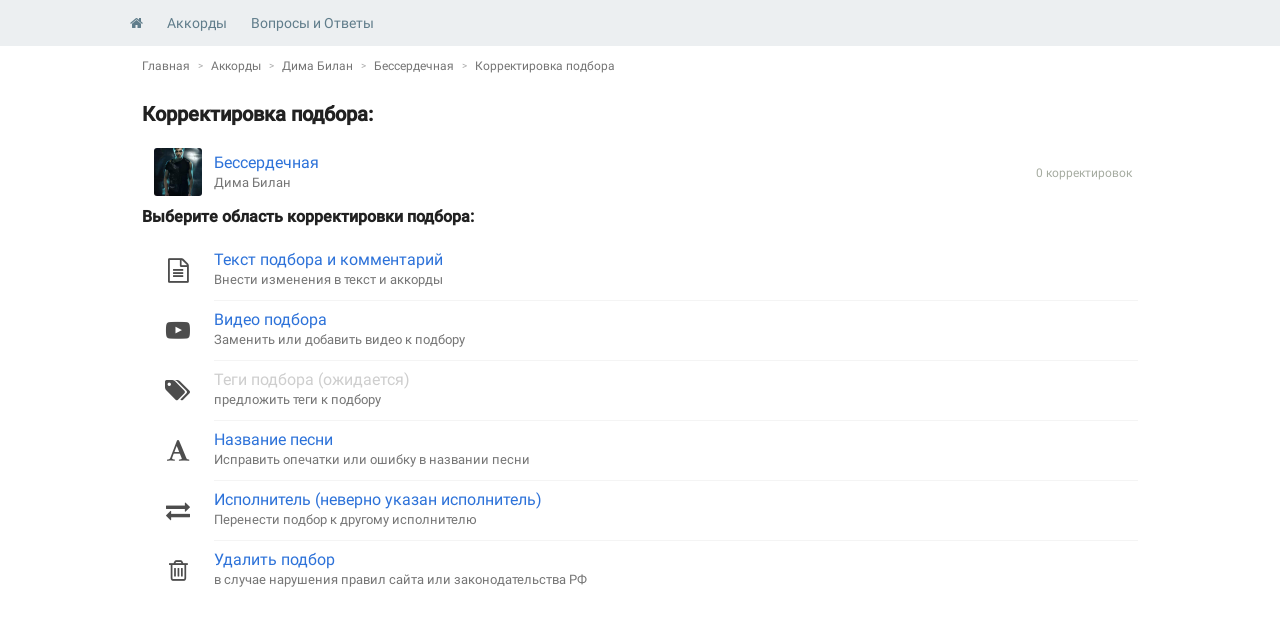

--- FILE ---
content_type: text/html; charset=UTF-8
request_url: https://amdm.ru/akkordi/correct/song/97395/
body_size: 1834
content:
<!DOCTYPE html>
<html xmlns="http://www.w3.org/1999/xhtml" xmlns="http://www.w3.org/1999/html" lang="ru">

<head>
    <meta http-equiv="Content-Type" content="text/html;charset=UTF-8" />
    <meta name="viewport"
        content="initial-scale=1.0, maximum-scale=1.0, minimum-scale=1.0, user-scalable=no, shrink-to-fit=no, viewport-fit=cover" />
    <meta name="apple-touch-fullscreen" content="YES" />
    <meta name="apple-mobile-web-app-capable" content="yes" />
    <meta name="mobile-web-app-capable" content="yes" />
    <meta name="apple-mobile-web-app-status-bar-style" content="black" />
    <title>Корректировка подбора &quot;Дима Билан - Бессердечная&quot;</title>
    <link rel="apple-touch-icon" href="/apple-touch-icon.png" />
    <link rel="shortcut icon" href="/favicon.ico" type="image/x-icon">
    <link rel="stylesheet" media="all" href="https://cs.amdm.ru/app/5.2/css/app.css?v=4" />
    <link rel="stylesheet" media="all" href="https://cs.amdm.ru/app/6.0/app-6.0.css?v=4" />
    <script src="https://cs.amdm.ru/app/5.2/js/vendor.js?p7"></script>
    

    
</head>

<body>
    <div class="app">
        <header class="app__header header">
            <div class="header__inner">
                <div class="header__wrapper">
                    <div class="header__item header__item_main-menu-button">
                        <button class="header__button header__button_menu" data-role='dropdown-main-menu-button'
                            data-rol2="button_main_menu-open"><span
                                class="fa
                    fa-bars"></span></button>
                    </div>

                    <div class="header__item header__menu">
                        <div class="header-menu">

                            <div class="header-menu__item">
                                <a href="/" class="header-menu__link"><span class="fa fa-home"></span></a>
                            </div>

                            <div class="header-menu__item">
                                <a href="/akkordi/" class="header-menu__link">Аккорды</a>
                            </div>
                            <div class="header-menu__item">
                                <a href="/qa/" class="header-menu__link">Вопросы и Ответы </a>
                            </div>
                        </div>
                    </div>
                </div>
            </div>
        </header>

        <div class="app__content">

            <div class="app__inner">
                    <!--- nav --->
<nav class="nav-wrapper">
    <ul class="nav">
                    
            <li class="nav__item">
                                    <a href="/">Главная</a>
                </li>
                    
            <li class="nav__item">
                                    <a href="/akkordi/">Аккорды</a>
                </li>
                    
            <li class="nav__item">
                                    <a href="https://amdm.ru/akkordi/dima_bilan/">Дима Билан</a>
                </li>
                    
            <li class="nav__item">
                                    <a href="https://amdm.ru/akkordi/dima_bilan/97395/besserdechnaya/">Бессердечная</a>
                </li>
                    
            <li class="nav__item">
                Корректировка подбора</a>
                </li>
        
        
        
        
        
        
    </ul>
</nav>
<!--- /nav --->
                
    <div class="section" id="section">
        <div class="section__header">
            <h1>Корректировка подбора:</h1>
        </div>


        <table class="list">
            <tbody>

                <tr class="list__row" itemprop="track" itemscope itemtype="http://schema.org/MusicRecording">
                    <td class="list__item list__item_photo">
                        <a href="/akkordi/edit/draft/97395/">
                                                            
                                <img src="https://cs.amdm.ru/images/artist/192x192/1551.jpg"
                                    class="lazy"
                                    data-src="https://cs.amdm.ru/images/artist/192x192/1551.jpg"
                                    data-srcset="https://cs.amdm.ru/images/artist/192x192/1551.jpg 4x,
                                         https://cs.amdm.ru/images/artist/96x96/1551.jpg 2x,
                                         https://cs.amdm.ru/images/artist/48x48/1551.jpg 1x"
                                    itemprop="image" />
                                                    </a>
                    </td>
                    <td class="list__item list__item_link" itemprop="name">
                        
                        <a href="https://amdm.ru/akkordi/dima_bilan/97395/besserdechnaya/">Бессердечная</a>

                        <div class="artist-list_name"><a
                                href="https://amdm.ru/akkordi/dima_bilan/">Дима Билан</a></div>


                    </td>
                    <td class="list__item list__item_number hidden-phone">
                        0
                         корректировок
                    </td>

                </tr>

            </tbody>
        </table>

        
        <div class="section__header">
            <h3>Выберите область корректировки подбора:</h3>
        </div>

        <table class="list">
            <tbody>
                <tr class="list__row">
                    <td class="list__item list__item_icon-big">
                        <i class="fa fa-file-text-o" aria-hidden="true"></i>
                    </td>
                    <td class="list__item">
                        <div class="song-list_name">
                            <a href="/akkordi/correct/song/97395/text/">Текст подбора и комментарий</a>
                            
                        </div>
                        <div class="artist-list_name">Внести изменения в текст и аккорды</div>
                    </td>
                </tr>

                <tr class="list__row">
                    <td class="list__item list__item_icon-big">
                        <i class="fa fa-youtube-play" aria-hidden="true"></i>
                    </td>
                    <td class="list__item">
                        <div class="song-list_name">
                            <a href="/akkordi/correct/song/97395/video/">Видео подбора</a>
                            
                        </div>
                        <div class="artist-list_name">Заменить или добавить видео к подбору</div>
                    </td>
                </tr>
                <tr class="list__row">
                    <td class="list__item list__item_icon-big">
                        <i class="fa fa-tags" aria-hidden="true"></i>
                    </td>
                    <td class="list__item">
                        <div class="song-list_name">
                            
                            <span style="cursor: not-allowed; color: #cecece">Теги подбора (ожидается)</span>
                        </div>
                        <div class="artist-list_name">предложить теги к подбору</div>
                    </td>
                </tr>
                <tr class="list__row">
                    <td class="list__item list__item_icon-big">
                        <i class="fa fa-font" aria-hidden="true"></i>
                    </td>
                    <td class="list__item">
                        <div class="song-list_name">
                            <a href="/akkordi/correct/song/97395/title/">Название песни</a>
                        </div>
                        <div class="artist-list_name">Исправить опечатки или ошибку в названии песни</div>
                    </td>
                </tr>
                <tr class="list__row">
                    <td class="list__item list__item_icon-big">
                        <i class="fa fa-exchange" aria-hidden="true"></i>
                    </td>
                    <td class="list__item">
                        <div class="song-list_name">
                            <a href="/akkordi/correct/song/97395/artist/">Исполнитель (неверно указан
                                исполнитель)</a>
                        </div>
                        <div class="artist-list_name">Перенести подбор к другому исполнителю</div>
                    </td>
                </tr>
                
                <tr class="list__row">
                    <td class="list__item list__item_icon-big">
                        <i class="fa fa-trash-o" aria-hidden="true"></i>
                    </td>
                    <td class="list__item">
                        <div class="song-list_name">
                            <a href="/akkordi/correct/song/97395/delete/">Удалить подбор</a>
                        </div>
                        <div class="artist-list_name">в случае нарушения правил сайта или законодательства РФ</div>
                    </td>
                </tr>

            </tbody>
        </table>


        
    </div>
            </div>

        </div>
    </div>

    <script>
        var $pageConfig = [];
            </script>

    <script src="https://cs.amdm.ru/app/5.2/js/app.js?v=4"></script>
    <script src="https://cs.amdm.ru/app/6.0/app-6.0.js?v=4"></script>
    <script defer src="https://static.cloudflareinsights.com/beacon.min.js/vcd15cbe7772f49c399c6a5babf22c1241717689176015" integrity="sha512-ZpsOmlRQV6y907TI0dKBHq9Md29nnaEIPlkf84rnaERnq6zvWvPUqr2ft8M1aS28oN72PdrCzSjY4U6VaAw1EQ==" data-cf-beacon='{"version":"2024.11.0","token":"e57bb655110946db9797dd927ef279ed","r":1,"server_timing":{"name":{"cfCacheStatus":true,"cfEdge":true,"cfExtPri":true,"cfL4":true,"cfOrigin":true,"cfSpeedBrain":true},"location_startswith":null}}' crossorigin="anonymous"></script>
</body>

</html>


--- FILE ---
content_type: text/css
request_url: https://cs.amdm.ru/app/6.0/app-6.0.css?v=4
body_size: 4860
content:
@charset "UTF-8";.app{display:-webkit-box;display:-ms-flexbox;display:flex;-webkit-box-orient:vertical;-webkit-box-direction:normal;-ms-flex-direction:column;flex-direction:column;min-height:100vh}.app__inner{-webkit-box-flex:1;-ms-flex:1;flex:1;min-width:auto;max-width:1020px;margin-left:auto;margin-right:auto;width:100%;padding:0 12px}@media only screen and (max-width:479px){.app__inner{max-width:479px;min-width:auto;padding:0 12px}}.app__main{width:70%;float:left;padding-right:12px}.app__sidebar{padding-left:6px;width:30%;float:right;margin-right:0;overflow-anchor:none}.app_inner{min-width:1024px;max-width:1164px;position:relative;margin-left:auto;margin-right:auto;padding:0 32px;width:100%}.app__content{overflow:auto;-webkit-box-sizing:border-box;box-sizing:border-box;-webkit-box-flex:1;-ms-flex:1;flex:1;padding-bottom:128px;-webkit-box-shadow:0px -5px 10px 0px rgba(0,0,0,0.5);box-shadow:0px -5px 10px 0px rgba(0,0,0,0.5)}.app__footer{padding:64px 0 24px 0;background-color:#F5FCFF;color:#4F5661}.app__message{z-index:10001;position:fixed;top:0;width:100%;height:46px;color:#fff;text-align:center;line-height:46px;font-size:16px}.app__message_success{background-color:#7cb342}.app__message a,.app__message_warning{background-color:#fbc02d;color:#212121;font-size:14px}.app__message_error{background-color:#f44336}.app__message_guest{font-size:14px}.app__message-close-button{display:inline-block;padding:0 8px;font-size:16pt;float:right}.app__message-close-button:hover{cursor:pointer;background-color:rgba(0,0,0,0.3)}.nav-wrapper{height:40px;display:-webkit-box;display:-ms-flexbox;display:flex;-webkit-box-align:center;-ms-flex-align:center;align-items:center}.nav-wrapper+.section{margin-top:12px}@media only screen and (max-width:479px){.nav-wrapper{margin:0}}.nav{font-size:12px;font-weight:400;color:var(--color-black-700);overflow-x:scroll;overflow-y:hidden;white-space:nowrap;-webkit-overflow-scrolling:touch}.nav::-webkit-scrollbar{display:none}.nav__item{display:inline-block;vertical-align:middle;color:currentColor;text-decoration:none}.nav__item a{color:inherit}.nav__item a:hover{color:var(--color-primary-700);text-decoration:underline}.nav__item:before{margin:0 5px;content:">";color:var(--color-black-600);font-size:10px;position:relative;top:-1px;display:inline-block}.nav__item:first-child:before{display:none}.nav__item_current:hover{color:currentColor;cursor:default;text-decoration:none}[data-role=favoriteButtonIcon]{font-size:1.2em}[data-role=favoriteButtonIcon],[data-role=favoriteIcon]{display:inline-block}[data-role=favoriteButtonIcon]:before,[data-role=favoriteIcon]:before{display:inline-block;font:normal normal normal 14px/1 FontAwesome;font-size:inherit;text-rendering:auto;-webkit-font-smoothing:antialiased;cursor:pointer}[data-role=favoriteButtonIcon][data-favorite="0"]:before,[data-role=favoriteIcon][data-favorite="0"]:before{content:"\f006";color:#e6e6e6}[data-role=favoriteButtonIcon][data-favorite="0"]:hover:before,[data-role=favoriteIcon][data-favorite="0"]:hover:before{color:#bfbfbf}[data-role=favoriteButtonIcon][data-favorite="1"]:before,[data-role=favoriteIcon][data-favorite="1"]:before{content:"\f005";color:#f0ad4e}[data-role=favoriteButtonIcon][data-favorite="1"]:hover:before,[data-role=favoriteIcon][data-favorite="1"]:hover:before{color:#fdc77b}[data-role=favoriteButtonIcon].loading,[data-role=favoriteIcon].loading{background:inherit}[data-role=favoriteButtonIcon].loading:before,[data-role=favoriteIcon].loading:before{content:"\f1ce";-webkit-animation:fa-spin 2s infinite linear;animation:fa-spin 1s infinite linear}[data-role=favoriteButton]{background:inherit}[data-role=favoriteButton].loading [data-role=favoriteIcon]{-webkit-animation:fa-spin 2s infinite linear;animation:fa-spin 1s infinite linear}[data-role=favoriteButton].loading:after{content:""!important}[data-role=favoriteButton][data-favorite="0"]{border-color:#2d72d9;background-color:#2d72d9;color:#fff}[data-role=favoriteButton][data-favorite="0"]:after{content:"Добавить в избранное"}[data-role=favoriteButton][data-favorite="0"] [data-role=favoriteButtonIcon],[data-role=favoriteButton][data-favorite="0"] [data-role=favoriteIcon]{color:#fff}[data-role=favoriteButton][data-favorite="0"] [data-role=favoriteButtonIcon]:before,[data-role=favoriteButton][data-favorite="0"] [data-role=favoriteIcon]:before{content:"\f005"}[data-role=favoriteButton][data-favorite="0"].loading [data-role=favoriteIcon]:before{content:"\f1ce"}[data-role=favoriteButton][data-favorite="1"]{background-color:#6c9b45;border-color:#6c9b45;color:#fff}[data-role=favoriteButton][data-favorite="1"]:after{content:"Удалить из избранного"}[data-role=favoriteButton][data-favorite="1"] [data-role=favoriteButtonIcon],[data-role=favoriteButton][data-favorite="1"] [data-role=favoriteIcon]{color:#daac43}[data-role=favoriteButton][data-favorite="1"] [data-role=favoriteButtonIcon]:before,[data-role=favoriteButton][data-favorite="1"] [data-role=favoriteIcon]:before{content:"\f005"}[data-role=favoriteButton][data-favorite="1"].loading [data-role=favoriteIcon]:before{content:"\f1ce";color:#FFFFFF}.tone-wrapper{display:-webkit-box;display:-ms-flexbox;display:flex;-webkit-box-align:center;-ms-flex-align:center;align-items:center;-webkit-box-pack:center;-ms-flex-pack:center;justify-content:center}.tone{display:-webkit-box;display:-ms-flexbox;display:flex;-webkit-box-align:center;-ms-flex-align:center;align-items:center;-webkit-box-pack:center;-ms-flex-pack:center;justify-content:center}.tone_value-label{padding-left:5px}.tone_value{min-width:20px;text-align:center}.tone_btn-wrapper{display:inline-block}.tone_btn-wrapper .btn.loading{background:#e2a044!important}form{padding:0;margin:0;-webkit-margin-after:0;margin-block-end:0}input,textarea{-webkit-user-select:none;outline:none}.dd-select,.field__input,.field__select,.recaptcha_widget input[type=text],input[type=date],input[type=datetime-local],input[type=datetime],input[type=email],input[type=number],input[type=password],input[type=phone],input[type=search],input[type=tel],input[type=text],input[type=url],textarea{font-size:15px;line-height:22px;color:var(--color-black-800);background:#fff;-webkit-box-sizing:border-box;box-sizing:border-box;position:relative;height:32px;width:100%;padding:4px 8px;border-radius:4px;border:1px solid var(--color-black-500);z-index:0;-webkit-appearance:none}.field__input:focus,.field__select:focus,.focus.field__input,.focus.field__select,input.focus[type=date],input.focus[type=datetime-local],input.focus[type=datetime],input.focus[type=email],input.focus[type=number],input.focus[type=password],input.focus[type=phone],input.focus[type=search],input.focus[type=tel],input.focus[type=text],input.focus[type=url],input[type=date]:focus,input[type=datetime-local]:focus,input[type=datetime]:focus,input[type=email]:focus,input[type=number]:focus,input[type=password]:focus,input[type=phone]:focus,input[type=search]:focus,input[type=tel]:focus,input[type=text]:focus,input[type=url]:focus,textarea.focus,textarea:focus{-webkit-box-shadow:none;box-shadow:none;border-color:var(--color-primary-700);-webkit-box-shadow:0 0 0 1px var(--color-primary-700);box-shadow:0 0 0 1px var(--color-primary-700);-webkit-transition:border 0.5s ease-out,outline-color 0.5s ease-out,background-color 0.7s ease-out;transition:border 0.5s ease-out,outline-color 0.5s ease-out,background-color 0.7s ease-out;z-index:3}.field-with-error .dd-select,.field-with-error .field__input,.field-with-error .field__select,.field-with-error input[type=date],.field-with-error input[type=datetime-local],.field-with-error input[type=datetime],.field-with-error input[type=email],.field-with-error input[type=number],.field-with-error input[type=password],.field-with-error input[type=phone],.field-with-error input[type=search],.field-with-error input[type=tel],.field-with-error input[type=text],.field-with-error input[type=url],.field__input.field-with-error,.field__select.field-with-error,input[type=date].field-with-error,input[type=datetime-local].field-with-error,input[type=datetime].field-with-error,input[type=email].field-with-error,input[type=number].field-with-error,input[type=password].field-with-error,input[type=phone].field-with-error,input[type=search].field-with-error,input[type=tel].field-with-error,input[type=text].field-with-error,input[type=url].field-with-error,textarea.field-with-error,textarea.field-with-error{border-color:#f32525;-webkit-box-shadow:0 0 0 1px #f32525;box-shadow:0 0 0 1px #f32525}.field__input .disabled,.field__input:disabled,.field__select .disabled,.field__select:disabled,input[type=date] .disabled,input[type=date]:disabled,input[type=datetime-local] .disabled,input[type=datetime-local]:disabled,input[type=datetime] .disabled,input[type=datetime]:disabled,input[type=email] .disabled,input[type=email]:disabled,input[type=number] .disabled,input[type=number]:disabled,input[type=password] .disabled,input[type=password]:disabled,input[type=phone] .disabled,input[type=phone]:disabled,input[type=search] .disabled,input[type=search]:disabled,input[type=tel] .disabled,input[type=tel]:disabled,input[type=text] .disabled,input[type=text]:disabled,input[type=url] .disabled,input[type=url]:disabled,textarea .disabled,textarea:disabled{background-color:#eef1f4;color:#888888}input::-webkit-input-placeholder,textarea::-webkit-input-placeholder{color:var(--color-black-600);font-weight:normal}input::-moz-placeholder,textarea::-moz-placeholder{color:var(--color-black-600);font-weight:normal}input:-ms-input-placeholder,textarea:-ms-input-placeholder{color:var(--color-black-600);font-weight:normal}input::-ms-input-placeholder,textarea::-ms-input-placeholder{color:var(--color-black-600);font-weight:normal}input::placeholder,textarea::placeholder{color:var(--color-black-600);font-weight:normal}textarea,textarea.field__input{height:auto;overflow:auto;vertical-align:top;resize:vertical}.field{display:block;padding-bottom:10px}.field:not(:first-child){padding-top:6px}.field__content{margin-bottom:6px}.field__error{color:#f32525;font-size:12px;line-height:16px}.field__input_readonly{background-color:#eef1f4!important}.field__input_tags{min-height:30px;height:auto}.field__select{text-indent:0.01px;padding:0 24px 0 9px;width:165px;line-height:1em}.field__select+.field__input{margin-top:15px}.field__select_large{width:100%}.field__label{line-height:15px;font-size:15px;font-weight:700;color:var(--color-black-800);margin-bottom:4px;display:block}.field__label_small{font-size:13px}@media only screen and (max-width:479px){.field__label{font-size:12px;font-weight:500}}.field__desc{font-size:13px;line-height:17px;margin-bottom:6px;color:var(--color-black-600)}@media only screen and (max-width:479px){.field__desc{font-size:12px}}.field__textarea{height:70px;min-height:70px}.field__podbor{font-variant:normal;font-family:Courier!important;white-space:pre}.field__podbor_mono{font-family:"Roboto Mono","Courier New",monospace;white-space:pre}.field__podbor-comment{white-space:break-spaces;overflow-wrap:break-word;word-break:break-word}.field_select-wrapper{position:relative}.field__select-wrapper:hover:before{color:#2d72d9}.field__select-wrapper:before{direction:ltr;display:inline-block;font-family:"FontAwesome";-webkit-font-feature-settings:"liga";font-feature-settings:"liga";font-size:1.5rem;font-style:normal;font-weight:normal;letter-spacing:normal;line-height:1;text-rendering:optimizeLegibility;text-transform:none;white-space:nowrap;word-wrap:normal;-webkit-font-smoothing:antialiased;-moz-osx-font-smoothing:grayscale;color:#24263a;content:"\f078";content:"\f0d7";height:2.5rem;line-height:2.5rem;pointer-events:none;position:absolute;right:0;text-align:center;margin-top:-5px;width:2.5rem;z-index:2}.field__select-wrapper select{cursor:pointer}.field__select-wrapper select::-ms-expand{display:none}input[type=checkbox],input[type=radio]{display:none}label.field__radio{display:inline-block}label.field__checkbox{display:block}label.field__checkbox{cursor:pointer;color:var(--color-black-800);padding-left:2rem;position:relative;width:-webkit-fit-content;width:-moz-fit-content;width:fit-content;-webkit-tap-highlight-color:transparent}@media only screen and (max-width:479px){label.field__checkbox{font-size:12px}}label.field__checkbox span{display:-webkit-inline-box;display:-ms-inline-flexbox;display:inline-flex;-ms-flex-wrap:wrap;flex-wrap:wrap}label.field__radio{font-size:14px;font-weight:400;color:var(--color-black-800);cursor:pointer;margin-right:6px;padding-left:22px;position:relative;width:-webkit-fit-content;width:-moz-fit-content;width:fit-content;-webkit-tap-highlight-color:transparent;line-height:24px}label.field__checkbox:last-child,label.field__radio:last-child{margin-bottom:0}label.field__radio:before{background:#ffffff;content:"";left:0;position:absolute;width:20px;height:20px;margin-top:2px;border-radius:50%;-webkit-transition:0.35s ease;transition:0.35s ease;-webkit-box-shadow:inset 0 0 0 0.125em var(--color-primary-700);box-shadow:inset 0 0 0 0.125em var(--color-primary-700)}label.field__checkbox:before{-webkit-transition:all 0.25s;transition:all 0.25s;background:var(--color-bright-900);border:1px solid var(--color-black-500);content:"";left:0;position:absolute;width:22px;height:22px}label.field__checkbox:after{direction:ltr;display:inline-block;font-family:"FontAwesome";-webkit-font-feature-settings:"liga";font-feature-settings:"liga";font-style:normal;font-weight:normal;letter-spacing:normal;text-rendering:optimizeLegibility;text-transform:none;white-space:nowrap;word-wrap:normal;-webkit-font-smoothing:antialiased;-moz-osx-font-smoothing:grayscale;-webkit-transition:all 0.2s;transition:all 0.2s;color:#ffffff;content:"\f00c";padding:1px;font-size:1.25rem;line-height:1.5rem;pointer-events:none;position:absolute;text-align:center;left:0;top:0;width:22px;height:22px}input[type=radio]:checked+label.field__radio:before{-webkit-box-shadow:inset 0 0 0 8px var(--color-primary-700);box-shadow:inset 0 0 0 8px var(--color-primary-700)}input[type=checkbox]:checked+label.field__checkbox:before,input[type=checkbox]:checked+label.field__radio:before{background:var(--color-primary-700);border:1px solid var(--color-primary-700)}input[type=checkbox]:checked+label.field__checkbox:after,input[type=checkbox]:checked+label.field__radio:after,input[type=radio]:checked+label.field__checkbox:after,input[type=radio]:checked+label.field__radio:after{color:#fff}label.field__checkbox:before{border-radius:0.1875rem}label.field__checkbox.field-with-error:before{background-color:#ffe2de;border-color:#B43728}label.field__checkbox.field-with-error:after{color:#ffe2de}.buttons-group_form{display:-webkit-box;display:-ms-flexbox;display:flex;-webkit-box-pack:justify;-ms-flex-pack:justify;justify-content:space-between;-webkit-box-align:start;-ms-flex-align:start;align-items:flex-start}fieldset[disabled] .btn{pointer-events:none;cursor:not-allowed;filter:alpha(opacity=65);-webkit-box-shadow:none;box-shadow:none;opacity:0.65}.btn{display:inline-block;position:relative;padding:2px 12px;font-weight:500;font-size:13px;line-height:26px;text-align:center;white-space:nowrap;vertical-align:middle;cursor:pointer;border:1px solid transparent;border-radius:3px;outline:none;text-decoration:none;-webkit-box-shadow:none;box-shadow:none;-webkit-box-sizing:border-box;box-sizing:border-box;background-color:#fff;color:#757575;-webkit-transition:all 0.15s ease-in-out;transition:all 0.15s ease-in-out}@media only screen and (max-width:479px){.btn{font-size:12px}}.btn:focus,.btn:hover,.btnbtn:focus:hover{text-decoration:none}.btn:focus{-webkit-box-shadow:0 0 0 0.2rem rgba(64,128,171,0.3);box-shadow:0 0 0 0.2rem rgba(64,128,171,0.3)}.btn:active{-webkit-transform:translateY(1px);transform:translateY(1px);-webkit-box-shadow:none;box-shadow:none}.btn .btn:active:focus{-webkit-box-shadow:none;box-shadow:none}.btn[disabled]{pointer-events:none;cursor:not-allowed;filter:alpha(opacity=65);-webkit-box-shadow:none;box-shadow:none;opacity:0.65}.btn span.fa{margin-left:-2px;margin-right:4px}.btn span.fa+span{margin-left:4px}.btn_loading{cursor:default;color:transparent}.btn_loading:after{position:absolute;display:inline-block;left:calc(50% - 10px);width:16px;color:#fff;font-family:FontAwesome;font-size:inherit;text-rendering:auto;-webkit-font-smoothing:antialiased;-moz-osx-font-smoothing:grayscale;content:"\f1ce";-webkit-animation:0.2s ease 0s normal forwards 1 fadein,animation-spin 1s infinite linear;animation:0.2s ease 0s normal forwards 1 fadein,animation-spin 1s infinite linear}.btn_loading:hover{color:transparent}.btn_lg{padding:0.5rem 1rem;font-size:1.25rem;line-height:1.5;border-radius:0.3rem}.btn_sm{padding:1px 12px;font-size:12px;line-height:20px}.btn_sm-tone{padding:6px 8px;font-size:12px}.btn_xs{padding:1px 5px;font-size:12px;line-height:1.5;border-radius:3px!important}.btn_round{width:28px;height:28px;border-radius:28px;text-align:center;border-color:transparent}.btn_round span.fa{margin:0}.btn_icon{width:28px;height:28px;line-height:28px;padding:0;text-align:center;border-color:transparent}.btn_icon span.fa{margin:0}.btn_icon.btn_loading:after{line-height:27px;left:calc(50% - 8px)}.btn_uppercase{text-transform:uppercase;font-size:12px}.btn_green{background-color:#6c9b45;border-color:#6c9b45;color:#ffffff}.btn_green:focus,.btn_green:focus:hover,.btn_green:hover{border-color:#4c7a3d;background-color:#4c7a3d;color:#ffffff;text-decoration:none}.btn_green:active{background-color:#4c7a3d;border-color:#4c7a3d;color:#ffffff}.btn_green.btn_loading,.btn_green.btn_loading:focus:hover{color:transparent;background-color:#4c7a3d;border-color:#4c7a3d}.btn_green.btn_loading:after{color:#ffffff}.btn_red{background-color:#d70a16;border-color:#d70a16;color:#ffffff}.btn_red:focus,.btn_red:focus:hover,.btn_red:hover{border-color:#a60811;background-color:#a60811;color:#ffffff;text-decoration:none}.btn_red:active{background-color:#a60811;border-color:#a60811;color:#ffffff}.btn_red.btn_loading,.btn_red.btn_loading:focus:hover{color:transparent;background-color:#a60811;border-color:#a60811}.btn_red.btn_loading:after{color:#ffffff}.btn_outline_red{background-color:#ffffff;color:#d70a16;border-color:#d70a16}.btn_outline_red:focus:hover,.btn_outline_red:hover{color:#fff;background-color:#d70a16;text-decoration:none}.btn_outline_red:focus{-webkit-box-shadow:0 0 0 0.2rem rgba(64,128,171,0.3);box-shadow:0 0 0 0.2rem rgba(64,128,171,0.3)}.btn_outline_red.btn_loading,.btn_outline_red.btn_loading:focus:hover,.btn_outline_red.btn_loading:hover{color:#fff;background-color:#ffffff}.btn_outline_red.btn_loading:after{color:#d70a16}.btn_gray{background-color:var(--color-black-440);border-color:var(--color-black-440);color:var(--color-black-800)}.btn_gray:hover{background-color:var(--color-black-700);border-color:var(--color-black-700);color:var(--color-bright-800)}.btn_gray:active{background-color:#757575;border-color:#757575;color:#ffffff}.btn_gray:focus{-webkit-box-shadow:0 0 0 0.2rem rgba(64,128,171,0.3);box-shadow:0 0 0 0.2rem rgba(64,128,171,0.3)}.btn_gray.btn_loading,.btn_gray.btn_loading:focus:hover{color:transparent;background-color:var(--color-black-440);border-color:var(--color-black-440)}.btn_gray.btn_loading:after{color:var(--color-black-800)!important}.btn_blue{border-color:var(--color-primary-700);background-color:var(--color-primary-700);color:var(--color-bright-800)}.btn_blue:focus:hover,.btn_blue:hover{border-color:var(--color-primary-900);background-color:var(--color-primary-900);color:var(--color-bright-800);text-decoration:none}.btn_blue:active{border-color:var(--color-primary-800);background-color:var(--color-primary-800);color:#ffffff}.btn_blue.btn_loading,.btn_blue.btn_loading:focus:hover{color:transparent;background-color:var(--color-primary-900)}.btn_orange{background-color:#f57c00;border-color:#f57c00;color:#fff}.btn_orange:focus,.btn_orange:focus:hover,.btn_orange:hover{background-color:#ef6c00;border-color:#ef6c00;color:#fff;text-decoration:none}.btn_orange:active{background-color:#e65100!important;border-color:#e65100;color:#fff}.btn_orange.btn_loading,.btn_orange.btn_loading:focus:hover{color:transparent;background-color:#e65100}.btn_default,.btn_outline_gray{background-color:#fff;border-color:#ddd;border-color:#e0e0e0;color:#757575}.btn_default:hover,.btn_default_default:hover,.btn_outline_gray:hover,.btn_outline_gray_default:hover{border-color:#9e9e9e;color:#666}.btn_default:active,.btn_default_default:active,.btn_outline_gray:active,.btn_outline_gray_default:active{border-color:#9e9e9e;color:#666}.btn_default.btn_loading,.btn_default.btn_loading:focus:hover,.btn_default.btn_loading:hover,.btn_outline_gray.btn_loading,.btn_outline_gray.btn_loading:focus:hover,.btn_outline_gray.btn_loading:hover{color:#fff}.btn_default.btn_loading:after,.btn_outline_gray.btn_loading:after{color:#767e85}.btn_light-gray{background-color:var(--color-black-300);border-color:var(--color-black-300);color:var(--color-black-700);min-height:32px}.btn_light-gray:hover{background-color:var(--color-black-600);border-color:var(--color-black-600);color:var(--color-bright-800)}.btn_light-gray:active{background-color:var(--color-black-700);border-color:var(--color-black-700);color:var(--color-bright-800)}.btn_light-gray:focus{-webkit-box-shadow:0 0 0 0.2rem rgba(64,128,171,0.3);box-shadow:0 0 0 0.2rem rgba(64,128,171,0.3)}.btn_light-green{background-color:#85bf00;border-color:#85bf00;color:#ffffff}.btn_light-green:focus,.btn_light-green:focus:hover,.btn_light-green:hover{border-color:#6ba116;background-color:#6ba116;color:#ffffff;text-decoration:none}.btn_light-green:active{background-color:#6ba116;border-color:#6ba116;color:#ffffff}.btn_favorite.remove span.fa{color:#daac43}.btn_subscribe{font-weight:700}.btn_dot-menu{border:none;min-height:32px;background:none;background-color:transparent}.btn_dot-menu:active,.btn_dot-menu:focus,.btn_dot-menu:hover{outline:none;-webkit-box-shadow:none;box-shadow:none}.btn_fb{background-color:#3b5998;border-color:#3b5998}.btn_fb:hover{background-color:#526fad;border-color:#526fad}.btn_vk{background-color:#4d75a3;border-color:#4d75a3}.btn_vk:hover{background-color:#6b91b6;border-color:#4d75a3}.btn_tw{background-color:#5ea9dd;border-color:#5ea9dd}.btn_tw:hover{background-color:#87bee2;border-color:#87bee2}.btn_on{background-color:#f98a0e;border-color:#f98a0e}.btn_on:hover{background-color:#fdba7a;border-color:#fdba7a}.btn_fb,.btn_on,.btn_tw,.btn_vk{width:36px;min-width:36px;padding:2px;font-size:18px;color:#ffffff}.btn-social{width:100%;display:block;font-size:14px}.btn-social+.btn-social{margin:5px 0 0 0}.btn-social_fb{background-color:#3b5998;border-color:#3b5998;color:#fff}.btn-social_fb-icon{font-size:20px;position:absolute;margin-left:-25px;margin-top:-1px}.btn-social_fb:hover{background-color:#526fad}.btn-social_vk{background-color:#4d75a3;border-color:#4d75a3;color:#fff}.btn-social_vk-icon{font-size:20px;position:absolute;margin-left:-28px;margin-top:-2px}.btn-social_vk:hover{background-color:#6b91b6}.btn-social_on{background-color:#f98a0e;border-color:#f98a0e;color:#fff}.btn-social_on:hover{background-color:#fdba7a}.btn-social_on-icon{font-size:20px;position:absolute;margin-left:-20px;margin-top:-1px}.btn-social_google{border-color:#767e85;border-color:#767e85;color:#999;border-color:#4A81C2;color:#4A81C2}.btn-social_google:hover{border-color:#2760CD;color:#2760CD}.btn-social_google-icon{font-size:18px;position:absolute;margin-left:-30px;margin-top:0}.social-btn{display:inline-block;text-align:center;border-radius:3px;background-color:#eff2ec;color:#A7ACA2}.social-btn+.social-btn{margin-left:6px}.btn_2default,.btn_outline_gra2y{background-color:#ffffff;color:#A6ACB2;border-color:#A6ACB2;color:#999;border-color:#ebeff1}.btn_default.btn_loading,.btn_outlin2e_gray.btn_loading{color:#fff;border-color:#767e85}.btn_default.btn_loading:after,.btn_outli2ne_gray.btn_loading:after{color:#767e85}.btn_default.btn_loading:focus,.btn_default.btn_loading:focus:hover,.btn_default.btn_loading:hover,.btn_out2line_gray.btn_loading:focus:hover,.btn_outl2ine_gray.btn_loading:focus,.btn_outl2ine_gray.btn_loading:hover{color:#fff}.btn_outl2ine_gray:focus{-webkit-box-shadow:0 0 0 0.2rem rgba(64,128,171,0.3);box-shadow:0 0 0 0.2rem rgba(64,128,171,0.3);color:#999;border-color:#A6ACB2}.btn_gray2{background-color:#78909c;border-color:#78909c;color:#ffffff}.btn_gr2ay:focus:hover,.btn_gra2y:focus,.btn_gra2y:hover{border-color:#667c89;background-color:#667c89;color:#ffffff;text-decoration:none}.btn_gr2ay:active{background-color:#667c89;border-color:#667c89;color:#ffffff}.btn_yellow{background-color:#fddc43;border-color:#fddc43;color:#000}.btn_yellow:focus,.btn_yellow:focus:hover,.btn_yellow:hover{background-color:#e7be02;border-color:#e7be02;color:#000;text-decoration:none}.btn_yellow:active{background-color:#e7be02;border-color:#e7be02;color:#000}.btn_outline_blue{background-color:#ffffff;color:var(--color-primary-700);border-color:var(--color-primary-700)}.btn_outline_blue:focus:hover,.btn_outline_blue:hover{color:#fff;background-color:var(--color-primary-700);text-decoration:none}.btn_outline_blue:focus{-webkit-box-shadow:0 0 0 0.2rem rgba(64,128,171,0.3);box-shadow:0 0 0 0.2rem rgba(64,128,171,0.3)}.btn_outline_blue.btn_loading,.btn_outline_blue.btn_loading:focus:hover,.btn_outline_blue.btn_loading:hover{color:#fff;background-color:#ffffff}.btn_outline_blue.btn_loading:after{color:var(--color-primary-700)}.btn:not(.hidden):not(.btn-social)+.btn:not(.hidden):not(.btn-social){margin-left:0.8em}.btn:not(.hidden)+.btn.hidden+.btn:not(.hidden){margin-left:0.8em}.btn_sm+.btn_sm{margin-left:3px}.btn_sm-tone+.btn_sm-tone{margin-left:3px}.btn_xs+.btn_xs{margin-left:3px}@keyframes fadein{0%{opacity:0}66%{opacity:0}to{opacity:1}}@-webkit-keyframes fadein{0%{opacity:0}66%{opacity:0}to{opacity:1}}@-webkit-keyframes animation-spin{0%{-webkit-transform:rotate(0);transform:rotate(0);-webkit-animation-timing-function:cubic-bezier(0.55,0.055,0.675,0.19);animation-timing-function:cubic-bezier(0.55,0.055,0.675,0.19)}50%{-webkit-transform:rotate(180deg);transform:rotate(180deg);-webkit-animation-timing-function:cubic-bezier(0.215,0.61,0.355,1);animation-timing-function:cubic-bezier(0.215,0.61,0.355,1)}to{-webkit-transform:rotate(360deg);transform:rotate(360deg)}}@keyframes animation-spin{0%{-webkit-transform:rotate(0);transform:rotate(0);-webkit-animation-timing-function:cubic-bezier(0.55,0.055,0.675,0.19);animation-timing-function:cubic-bezier(0.55,0.055,0.675,0.19)}50%{-webkit-transform:rotate(180deg);transform:rotate(180deg);-webkit-animation-timing-function:cubic-bezier(0.215,0.61,0.355,1);animation-timing-function:cubic-bezier(0.215,0.61,0.355,1)}to{-webkit-transform:rotate(360deg);transform:rotate(360deg)}}.btn_primary{background-color:#5389B0;color:#fff}.btn_favorite{}.btn-group-xs>.btn,.btn-xs{padding:1px 5px;font-size:12px;line-height:1.5;border-radius:3px!important}.btn-dropdown{display:inline-block;border:1px solid #ebeff1;border-radius:50%;font-size:13pt;width:30px;height:30px;vertical-align:middle;text-align:center;line-height:28px;margin-top:-11px;background-color:#ebeff1;color:#999}.btn-dropdown:hover{border-color:#e8f5e9;background-color:#e8f5e9;color:#43a047;text-decoration:none;cursor:pointer}.btn-dropdown:active,.btn-dropdown_active,.btn-dropdown_active:hover{border-color:#6ba116;background-color:#6ba116;color:#ffffff;text-decoration:none;cursor:pointer}.btn_test{background-color:#EFEAE5;border-color:#EFEAE5;color:#808080;width:20px;height:20px}.btn_test:focus,.btn_test:focus:hover,.btn_test:hover{background-color:#B89E4A;border-color:#B89E4A;color:#fff;text-decoration:none}.btn_test:active{background-color:#B89E4A;border-color:#B89E4A;color:#fff}.btn_test.btn_loading{color:#ceb562}.btn_test.btn_loading:focus,.btn_test.btn_loading:focus:hover,.btn_test.btn_loading:hover{color:#B89E4A}.podborEditorButton{cursor:pointer}.podborEditorButton:active{-webkit-transform:translateY(1px);transform:translateY(1px)}